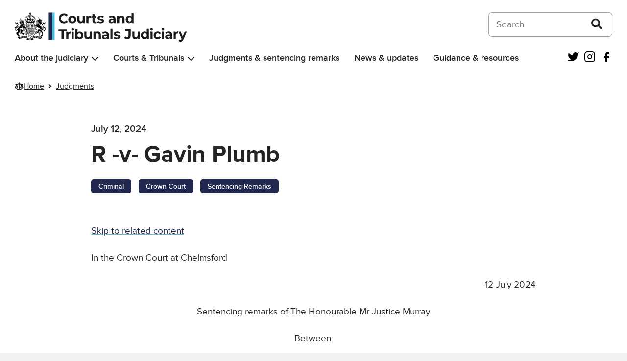

--- FILE ---
content_type: text/html; charset=UTF-8
request_url: https://www.judiciary.uk/judgments/r-v-gavin-plumb/
body_size: 14996
content:
<!DOCTYPE html>
<html lang="en-US" class="govuk-template">
<head>
    <meta charset="utf-8">
<meta name="viewport" content="width=device-width, initial-scale=1, viewport-fit=cover">
<meta name="theme-color" content="#0b0c0c">

<meta http-equiv="X-UA-Compatible" content="IE=edge">


<link rel="apple-touch-icon" sizes="152x152" href="https://www.judiciary.uk/wp-content/themes/judiciary-website-theme/static/img/apple-touch-icon.png">
<link rel="apple-touch-icon" sizes="120x120" href="https://www.judiciary.uk/wp-content/themes/judiciary-website-theme/static/img/apple-touch-icon-120x120.png">
<link rel="icon" type="image/png" sizes="16x16" href="https://www.judiciary.uk/wp-content/themes/judiciary-website-theme/static/img/favicon.ico">
    <meta name='robots' content='index, follow, max-image-preview:large, max-snippet:-1, max-video-preview:-1' />

	<!-- This site is optimized with the Yoast SEO plugin v26.6 - https://yoast.com/wordpress/plugins/seo/ -->
	<title>R -v- Gavin Plumb - Courts and Tribunals Judiciary</title>
	<link rel="canonical" href="https://www.judiciary.uk/judgments/r-v-gavin-plumb/" />
	<meta property="og:locale" content="en_US" />
	<meta property="og:type" content="article" />
	<meta property="og:title" content="R -v- Gavin Plumb - Courts and Tribunals Judiciary" />
	<meta property="og:description" content="In the Crown Court at Chelmsford 12 July 2024 Sentencing remarks of The Honourable Mr Justice Murray Between: R -v- Gavin Plumb" />
	<meta property="og:url" content="https://www.judiciary.uk/judgments/r-v-gavin-plumb/" />
	<meta property="og:site_name" content="Courts and Tribunals Judiciary" />
	<meta property="article:modified_time" content="2024-07-12T12:31:03+00:00" />
	<meta name="twitter:card" content="summary_large_image" />
	<meta name="twitter:label1" content="Est. reading time" />
	<meta name="twitter:data1" content="1 minute" />
	<script type="application/ld+json" class="yoast-schema-graph">{"@context":"https://schema.org","@graph":[{"@type":"WebPage","@id":"https://www.judiciary.uk/judgments/r-v-gavin-plumb/","url":"https://www.judiciary.uk/judgments/r-v-gavin-plumb/","name":"R -v- Gavin Plumb - Courts and Tribunals Judiciary","isPartOf":{"@id":"https://www.judiciary.uk/#website"},"datePublished":"2024-07-12T12:31:02+00:00","dateModified":"2024-07-12T12:31:03+00:00","breadcrumb":{"@id":"https://www.judiciary.uk/judgments/r-v-gavin-plumb/#breadcrumb"},"inLanguage":"en-US","potentialAction":[{"@type":"ReadAction","target":["https://www.judiciary.uk/judgments/r-v-gavin-plumb/"]}]},{"@type":"BreadcrumbList","@id":"https://www.judiciary.uk/judgments/r-v-gavin-plumb/#breadcrumb","itemListElement":[{"@type":"ListItem","position":1,"name":"Home","item":"https://www.judiciary.uk/"},{"@type":"ListItem","position":2,"name":"Judgments","item":"https://www.judiciary.uk/judgments/"},{"@type":"ListItem","position":3,"name":"R -v- Gavin Plumb"}]},{"@type":"WebSite","@id":"https://www.judiciary.uk/#website","url":"https://www.judiciary.uk/","name":"Courts and Tribunals Judiciary","description":"Information about the Courts and Tribunals Judiciary of England and Wales. Read the latest judgments, news and speeches","publisher":{"@id":"https://www.judiciary.uk/#organization"},"potentialAction":[{"@type":"SearchAction","target":{"@type":"EntryPoint","urlTemplate":"https://www.judiciary.uk/?s={search_term_string}"},"query-input":{"@type":"PropertyValueSpecification","valueRequired":true,"valueName":"search_term_string"}}],"inLanguage":"en-US"},{"@type":"Organization","@id":"https://www.judiciary.uk/#organization","name":"Courts and Tribunals Judiciary","url":"https://www.judiciary.uk/","logo":{"@type":"ImageObject","inLanguage":"en-US","@id":"https://www.judiciary.uk/#/schema/logo/image/","url":"https://www.judiciary.uk/wp-content/uploads/2022/09/6.7646_Courts-and-Tribunials-Judiciary-Logo-RGB.png","contentUrl":"https://www.judiciary.uk/wp-content/uploads/2022/09/6.7646_Courts-and-Tribunials-Judiciary-Logo-RGB.png","width":4193,"height":734,"caption":"Courts and Tribunals Judiciary"},"image":{"@id":"https://www.judiciary.uk/#/schema/logo/image/"}}]}</script>
	<!-- / Yoast SEO plugin. -->


<link rel='dns-prefetch' href='//cc.cdn.civiccomputing.com' />
<link rel='dns-prefetch' href='//www.judiciary.uk' />
<link rel="alternate" title="oEmbed (JSON)" type="application/json+oembed" href="https://www.judiciary.uk/wp-json/oembed/1.0/embed?url=https%3A%2F%2Fwww.judiciary.uk%2Fjudgments%2Fr-v-gavin-plumb%2F" />
<link rel="alternate" title="oEmbed (XML)" type="text/xml+oembed" href="https://www.judiciary.uk/wp-json/oembed/1.0/embed?url=https%3A%2F%2Fwww.judiciary.uk%2Fjudgments%2Fr-v-gavin-plumb%2F&#038;format=xml" />
<style id='wp-img-auto-sizes-contain-inline-css' type='text/css'>
img:is([sizes=auto i],[sizes^="auto," i]){contain-intrinsic-size:3000px 1500px}
/*# sourceURL=wp-img-auto-sizes-contain-inline-css */
</style>
<style id='wp-block-library-inline-css' type='text/css'>
:root{--wp-block-synced-color:#7a00df;--wp-block-synced-color--rgb:122,0,223;--wp-bound-block-color:var(--wp-block-synced-color);--wp-editor-canvas-background:#ddd;--wp-admin-theme-color:#007cba;--wp-admin-theme-color--rgb:0,124,186;--wp-admin-theme-color-darker-10:#006ba1;--wp-admin-theme-color-darker-10--rgb:0,107,160.5;--wp-admin-theme-color-darker-20:#005a87;--wp-admin-theme-color-darker-20--rgb:0,90,135;--wp-admin-border-width-focus:2px}@media (min-resolution:192dpi){:root{--wp-admin-border-width-focus:1.5px}}.wp-element-button{cursor:pointer}:root .has-very-light-gray-background-color{background-color:#eee}:root .has-very-dark-gray-background-color{background-color:#313131}:root .has-very-light-gray-color{color:#eee}:root .has-very-dark-gray-color{color:#313131}:root .has-vivid-green-cyan-to-vivid-cyan-blue-gradient-background{background:linear-gradient(135deg,#00d084,#0693e3)}:root .has-purple-crush-gradient-background{background:linear-gradient(135deg,#34e2e4,#4721fb 50%,#ab1dfe)}:root .has-hazy-dawn-gradient-background{background:linear-gradient(135deg,#faaca8,#dad0ec)}:root .has-subdued-olive-gradient-background{background:linear-gradient(135deg,#fafae1,#67a671)}:root .has-atomic-cream-gradient-background{background:linear-gradient(135deg,#fdd79a,#004a59)}:root .has-nightshade-gradient-background{background:linear-gradient(135deg,#330968,#31cdcf)}:root .has-midnight-gradient-background{background:linear-gradient(135deg,#020381,#2874fc)}:root{--wp--preset--font-size--normal:16px;--wp--preset--font-size--huge:42px}.has-regular-font-size{font-size:1em}.has-larger-font-size{font-size:2.625em}.has-normal-font-size{font-size:var(--wp--preset--font-size--normal)}.has-huge-font-size{font-size:var(--wp--preset--font-size--huge)}.has-text-align-center{text-align:center}.has-text-align-left{text-align:left}.has-text-align-right{text-align:right}.has-fit-text{white-space:nowrap!important}#end-resizable-editor-section{display:none}.aligncenter{clear:both}.items-justified-left{justify-content:flex-start}.items-justified-center{justify-content:center}.items-justified-right{justify-content:flex-end}.items-justified-space-between{justify-content:space-between}.screen-reader-text{border:0;clip-path:inset(50%);height:1px;margin:-1px;overflow:hidden;padding:0;position:absolute;width:1px;word-wrap:normal!important}.screen-reader-text:focus{background-color:#ddd;clip-path:none;color:#444;display:block;font-size:1em;height:auto;left:5px;line-height:normal;padding:15px 23px 14px;text-decoration:none;top:5px;width:auto;z-index:100000}html :where(.has-border-color){border-style:solid}html :where([style*=border-top-color]){border-top-style:solid}html :where([style*=border-right-color]){border-right-style:solid}html :where([style*=border-bottom-color]){border-bottom-style:solid}html :where([style*=border-left-color]){border-left-style:solid}html :where([style*=border-width]){border-style:solid}html :where([style*=border-top-width]){border-top-style:solid}html :where([style*=border-right-width]){border-right-style:solid}html :where([style*=border-bottom-width]){border-bottom-style:solid}html :where([style*=border-left-width]){border-left-style:solid}html :where(img[class*=wp-image-]){height:auto;max-width:100%}:where(figure){margin:0 0 1em}html :where(.is-position-sticky){--wp-admin--admin-bar--position-offset:var(--wp-admin--admin-bar--height,0px)}@media screen and (max-width:600px){html :where(.is-position-sticky){--wp-admin--admin-bar--position-offset:0px}}

/*# sourceURL=wp-block-library-inline-css */
</style><style id='global-styles-inline-css' type='text/css'>
:root{--wp--preset--aspect-ratio--square: 1;--wp--preset--aspect-ratio--4-3: 4/3;--wp--preset--aspect-ratio--3-4: 3/4;--wp--preset--aspect-ratio--3-2: 3/2;--wp--preset--aspect-ratio--2-3: 2/3;--wp--preset--aspect-ratio--16-9: 16/9;--wp--preset--aspect-ratio--9-16: 9/16;--wp--preset--color--black: #252526;--wp--preset--color--cyan-bluish-gray: #abb8c3;--wp--preset--color--white: #FFF;--wp--preset--color--pale-pink: #f78da7;--wp--preset--color--vivid-red: #cf2e2e;--wp--preset--color--luminous-vivid-orange: #ff6900;--wp--preset--color--luminous-vivid-amber: #fcb900;--wp--preset--color--light-green-cyan: #7bdcb5;--wp--preset--color--vivid-green-cyan: #00d084;--wp--preset--color--pale-cyan-blue: #8ed1fc;--wp--preset--color--vivid-cyan-blue: #0693e3;--wp--preset--color--vivid-purple: #9b51e0;--wp--preset--color--grey-600: #4E4F52;--wp--preset--color--grey-500: #7A7B80;--wp--preset--color--grey-400: #A9AAB0;--wp--preset--color--grey-300: #D5D6DC;--wp--preset--color--grey-200: #F0F0F5;--wp--preset--color--grey-100: #F7F8FA;--wp--preset--color--blue-400: #4EC0DB;--wp--preset--color--blue-300: #67C5DE;--wp--preset--color--blue-200: #8AD4E7;--wp--preset--color--blue-100: #AFE2EF;--wp--preset--color--blue-50: #D7F0F7;--wp--preset--color--dark-blue-400: #222950;--wp--preset--color--dark-blue-300: #454A68;--wp--preset--color--dark-blue-200: #6F748B;--wp--preset--color--dark-blue-100: #9C9FB0;--wp--preset--color--dark-blue-50: #CDCED7;--wp--preset--color--red-400: #8F1B1A;--wp--preset--color--red-300: #9C403F;--wp--preset--color--red-200: #B46B6B;--wp--preset--color--red-100: #CC9A9A;--wp--preset--color--red-50: #E6CBCB;--wp--preset--color--orange-400: #C65D17;--wp--preset--color--orange-300: #CB723C;--wp--preset--color--orange-200: #D89469;--wp--preset--color--orange-100: #E5B698;--wp--preset--color--orange-50: #F2DACB;--wp--preset--color--dark-green-400: #005A2E;--wp--preset--color--dark-green-300: #2D704E;--wp--preset--color--dark-green-200: #5B9177;--wp--preset--color--dark-green-100: #8EB5A1;--wp--preset--color--dark-green-50: #C5D9CF;--wp--preset--color--light-green-400: #0AA891;--wp--preset--color--light-green-300: #34B09D;--wp--preset--color--light-green-200: #61C4B5;--wp--preset--color--light-green-100: #93D7CD;--wp--preset--color--light-green-50: #C7EBE6;--wp--preset--color--purple-400: #61388E;--wp--preset--color--purple-300: #76559A;--wp--preset--color--purple-200: #967DB3;--wp--preset--color--purple-100: #B8A7CC;--wp--preset--color--purple-50: #DAD1E5;--wp--preset--color--silver-400: #717070;--wp--preset--color--silver-300: #828282;--wp--preset--color--silver-200: #A09F9F;--wp--preset--color--silver-100: #BFBFBF;--wp--preset--color--silver-50: #DFDEDE;--wp--preset--gradient--vivid-cyan-blue-to-vivid-purple: linear-gradient(135deg,rgb(6,147,227) 0%,rgb(155,81,224) 100%);--wp--preset--gradient--light-green-cyan-to-vivid-green-cyan: linear-gradient(135deg,rgb(122,220,180) 0%,rgb(0,208,130) 100%);--wp--preset--gradient--luminous-vivid-amber-to-luminous-vivid-orange: linear-gradient(135deg,rgb(252,185,0) 0%,rgb(255,105,0) 100%);--wp--preset--gradient--luminous-vivid-orange-to-vivid-red: linear-gradient(135deg,rgb(255,105,0) 0%,rgb(207,46,46) 100%);--wp--preset--gradient--very-light-gray-to-cyan-bluish-gray: linear-gradient(135deg,rgb(238,238,238) 0%,rgb(169,184,195) 100%);--wp--preset--gradient--cool-to-warm-spectrum: linear-gradient(135deg,rgb(74,234,220) 0%,rgb(151,120,209) 20%,rgb(207,42,186) 40%,rgb(238,44,130) 60%,rgb(251,105,98) 80%,rgb(254,248,76) 100%);--wp--preset--gradient--blush-light-purple: linear-gradient(135deg,rgb(255,206,236) 0%,rgb(152,150,240) 100%);--wp--preset--gradient--blush-bordeaux: linear-gradient(135deg,rgb(254,205,165) 0%,rgb(254,45,45) 50%,rgb(107,0,62) 100%);--wp--preset--gradient--luminous-dusk: linear-gradient(135deg,rgb(255,203,112) 0%,rgb(199,81,192) 50%,rgb(65,88,208) 100%);--wp--preset--gradient--pale-ocean: linear-gradient(135deg,rgb(255,245,203) 0%,rgb(182,227,212) 50%,rgb(51,167,181) 100%);--wp--preset--gradient--electric-grass: linear-gradient(135deg,rgb(202,248,128) 0%,rgb(113,206,126) 100%);--wp--preset--gradient--midnight: linear-gradient(135deg,rgb(2,3,129) 0%,rgb(40,116,252) 100%);--wp--preset--font-size--small: 0.875rem;--wp--preset--font-size--medium: 1.5rem;--wp--preset--font-size--large: 2rem;--wp--preset--font-size--x-large: 42px;--wp--preset--font-size--normal: 1.1875rem;--wp--preset--font-size--extra-large: 3rem;--wp--preset--font-size--huge: 4rem;--wp--preset--spacing--20: 0.44rem;--wp--preset--spacing--30: 0.67rem;--wp--preset--spacing--40: 1rem;--wp--preset--spacing--50: 1.5rem;--wp--preset--spacing--60: 2.25rem;--wp--preset--spacing--70: 3.38rem;--wp--preset--spacing--80: 5.06rem;--wp--preset--shadow--natural: 6px 6px 9px rgba(0, 0, 0, 0.2);--wp--preset--shadow--deep: 12px 12px 50px rgba(0, 0, 0, 0.4);--wp--preset--shadow--sharp: 6px 6px 0px rgba(0, 0, 0, 0.2);--wp--preset--shadow--outlined: 6px 6px 0px -3px rgb(255, 255, 255), 6px 6px rgb(0, 0, 0);--wp--preset--shadow--crisp: 6px 6px 0px rgb(0, 0, 0);}:root { --wp--style--global--content-size: 960px;--wp--style--global--wide-size: 1360px; }:where(body) { margin: 0; }.wp-site-blocks > .alignleft { float: left; margin-right: 2em; }.wp-site-blocks > .alignright { float: right; margin-left: 2em; }.wp-site-blocks > .aligncenter { justify-content: center; margin-left: auto; margin-right: auto; }:where(.is-layout-flex){gap: 0.5em;}:where(.is-layout-grid){gap: 0.5em;}.is-layout-flow > .alignleft{float: left;margin-inline-start: 0;margin-inline-end: 2em;}.is-layout-flow > .alignright{float: right;margin-inline-start: 2em;margin-inline-end: 0;}.is-layout-flow > .aligncenter{margin-left: auto !important;margin-right: auto !important;}.is-layout-constrained > .alignleft{float: left;margin-inline-start: 0;margin-inline-end: 2em;}.is-layout-constrained > .alignright{float: right;margin-inline-start: 2em;margin-inline-end: 0;}.is-layout-constrained > .aligncenter{margin-left: auto !important;margin-right: auto !important;}.is-layout-constrained > :where(:not(.alignleft):not(.alignright):not(.alignfull)){max-width: var(--wp--style--global--content-size);margin-left: auto !important;margin-right: auto !important;}.is-layout-constrained > .alignwide{max-width: var(--wp--style--global--wide-size);}body .is-layout-flex{display: flex;}.is-layout-flex{flex-wrap: wrap;align-items: center;}.is-layout-flex > :is(*, div){margin: 0;}body .is-layout-grid{display: grid;}.is-layout-grid > :is(*, div){margin: 0;}body{padding-top: 0px;padding-right: 0px;padding-bottom: 0px;padding-left: 0px;}a:where(:not(.wp-element-button)){text-decoration: underline;}:root :where(.wp-element-button, .wp-block-button__link){background-color: #32373c;border-width: 0;color: #fff;font-family: inherit;font-size: inherit;font-style: inherit;font-weight: inherit;letter-spacing: inherit;line-height: inherit;padding-top: calc(0.667em + 2px);padding-right: calc(1.333em + 2px);padding-bottom: calc(0.667em + 2px);padding-left: calc(1.333em + 2px);text-decoration: none;text-transform: inherit;}.has-black-color{color: var(--wp--preset--color--black) !important;}.has-cyan-bluish-gray-color{color: var(--wp--preset--color--cyan-bluish-gray) !important;}.has-white-color{color: var(--wp--preset--color--white) !important;}.has-pale-pink-color{color: var(--wp--preset--color--pale-pink) !important;}.has-vivid-red-color{color: var(--wp--preset--color--vivid-red) !important;}.has-luminous-vivid-orange-color{color: var(--wp--preset--color--luminous-vivid-orange) !important;}.has-luminous-vivid-amber-color{color: var(--wp--preset--color--luminous-vivid-amber) !important;}.has-light-green-cyan-color{color: var(--wp--preset--color--light-green-cyan) !important;}.has-vivid-green-cyan-color{color: var(--wp--preset--color--vivid-green-cyan) !important;}.has-pale-cyan-blue-color{color: var(--wp--preset--color--pale-cyan-blue) !important;}.has-vivid-cyan-blue-color{color: var(--wp--preset--color--vivid-cyan-blue) !important;}.has-vivid-purple-color{color: var(--wp--preset--color--vivid-purple) !important;}.has-grey-600-color{color: var(--wp--preset--color--grey-600) !important;}.has-grey-500-color{color: var(--wp--preset--color--grey-500) !important;}.has-grey-400-color{color: var(--wp--preset--color--grey-400) !important;}.has-grey-300-color{color: var(--wp--preset--color--grey-300) !important;}.has-grey-200-color{color: var(--wp--preset--color--grey-200) !important;}.has-grey-100-color{color: var(--wp--preset--color--grey-100) !important;}.has-blue-400-color{color: var(--wp--preset--color--blue-400) !important;}.has-blue-300-color{color: var(--wp--preset--color--blue-300) !important;}.has-blue-200-color{color: var(--wp--preset--color--blue-200) !important;}.has-blue-100-color{color: var(--wp--preset--color--blue-100) !important;}.has-blue-50-color{color: var(--wp--preset--color--blue-50) !important;}.has-dark-blue-400-color{color: var(--wp--preset--color--dark-blue-400) !important;}.has-dark-blue-300-color{color: var(--wp--preset--color--dark-blue-300) !important;}.has-dark-blue-200-color{color: var(--wp--preset--color--dark-blue-200) !important;}.has-dark-blue-100-color{color: var(--wp--preset--color--dark-blue-100) !important;}.has-dark-blue-50-color{color: var(--wp--preset--color--dark-blue-50) !important;}.has-red-400-color{color: var(--wp--preset--color--red-400) !important;}.has-red-300-color{color: var(--wp--preset--color--red-300) !important;}.has-red-200-color{color: var(--wp--preset--color--red-200) !important;}.has-red-100-color{color: var(--wp--preset--color--red-100) !important;}.has-red-50-color{color: var(--wp--preset--color--red-50) !important;}.has-orange-400-color{color: var(--wp--preset--color--orange-400) !important;}.has-orange-300-color{color: var(--wp--preset--color--orange-300) !important;}.has-orange-200-color{color: var(--wp--preset--color--orange-200) !important;}.has-orange-100-color{color: var(--wp--preset--color--orange-100) !important;}.has-orange-50-color{color: var(--wp--preset--color--orange-50) !important;}.has-dark-green-400-color{color: var(--wp--preset--color--dark-green-400) !important;}.has-dark-green-300-color{color: var(--wp--preset--color--dark-green-300) !important;}.has-dark-green-200-color{color: var(--wp--preset--color--dark-green-200) !important;}.has-dark-green-100-color{color: var(--wp--preset--color--dark-green-100) !important;}.has-dark-green-50-color{color: var(--wp--preset--color--dark-green-50) !important;}.has-light-green-400-color{color: var(--wp--preset--color--light-green-400) !important;}.has-light-green-300-color{color: var(--wp--preset--color--light-green-300) !important;}.has-light-green-200-color{color: var(--wp--preset--color--light-green-200) !important;}.has-light-green-100-color{color: var(--wp--preset--color--light-green-100) !important;}.has-light-green-50-color{color: var(--wp--preset--color--light-green-50) !important;}.has-purple-400-color{color: var(--wp--preset--color--purple-400) !important;}.has-purple-300-color{color: var(--wp--preset--color--purple-300) !important;}.has-purple-200-color{color: var(--wp--preset--color--purple-200) !important;}.has-purple-100-color{color: var(--wp--preset--color--purple-100) !important;}.has-purple-50-color{color: var(--wp--preset--color--purple-50) !important;}.has-silver-400-color{color: var(--wp--preset--color--silver-400) !important;}.has-silver-300-color{color: var(--wp--preset--color--silver-300) !important;}.has-silver-200-color{color: var(--wp--preset--color--silver-200) !important;}.has-silver-100-color{color: var(--wp--preset--color--silver-100) !important;}.has-silver-50-color{color: var(--wp--preset--color--silver-50) !important;}.has-black-background-color{background-color: var(--wp--preset--color--black) !important;}.has-cyan-bluish-gray-background-color{background-color: var(--wp--preset--color--cyan-bluish-gray) !important;}.has-white-background-color{background-color: var(--wp--preset--color--white) !important;}.has-pale-pink-background-color{background-color: var(--wp--preset--color--pale-pink) !important;}.has-vivid-red-background-color{background-color: var(--wp--preset--color--vivid-red) !important;}.has-luminous-vivid-orange-background-color{background-color: var(--wp--preset--color--luminous-vivid-orange) !important;}.has-luminous-vivid-amber-background-color{background-color: var(--wp--preset--color--luminous-vivid-amber) !important;}.has-light-green-cyan-background-color{background-color: var(--wp--preset--color--light-green-cyan) !important;}.has-vivid-green-cyan-background-color{background-color: var(--wp--preset--color--vivid-green-cyan) !important;}.has-pale-cyan-blue-background-color{background-color: var(--wp--preset--color--pale-cyan-blue) !important;}.has-vivid-cyan-blue-background-color{background-color: var(--wp--preset--color--vivid-cyan-blue) !important;}.has-vivid-purple-background-color{background-color: var(--wp--preset--color--vivid-purple) !important;}.has-grey-600-background-color{background-color: var(--wp--preset--color--grey-600) !important;}.has-grey-500-background-color{background-color: var(--wp--preset--color--grey-500) !important;}.has-grey-400-background-color{background-color: var(--wp--preset--color--grey-400) !important;}.has-grey-300-background-color{background-color: var(--wp--preset--color--grey-300) !important;}.has-grey-200-background-color{background-color: var(--wp--preset--color--grey-200) !important;}.has-grey-100-background-color{background-color: var(--wp--preset--color--grey-100) !important;}.has-blue-400-background-color{background-color: var(--wp--preset--color--blue-400) !important;}.has-blue-300-background-color{background-color: var(--wp--preset--color--blue-300) !important;}.has-blue-200-background-color{background-color: var(--wp--preset--color--blue-200) !important;}.has-blue-100-background-color{background-color: var(--wp--preset--color--blue-100) !important;}.has-blue-50-background-color{background-color: var(--wp--preset--color--blue-50) !important;}.has-dark-blue-400-background-color{background-color: var(--wp--preset--color--dark-blue-400) !important;}.has-dark-blue-300-background-color{background-color: var(--wp--preset--color--dark-blue-300) !important;}.has-dark-blue-200-background-color{background-color: var(--wp--preset--color--dark-blue-200) !important;}.has-dark-blue-100-background-color{background-color: var(--wp--preset--color--dark-blue-100) !important;}.has-dark-blue-50-background-color{background-color: var(--wp--preset--color--dark-blue-50) !important;}.has-red-400-background-color{background-color: var(--wp--preset--color--red-400) !important;}.has-red-300-background-color{background-color: var(--wp--preset--color--red-300) !important;}.has-red-200-background-color{background-color: var(--wp--preset--color--red-200) !important;}.has-red-100-background-color{background-color: var(--wp--preset--color--red-100) !important;}.has-red-50-background-color{background-color: var(--wp--preset--color--red-50) !important;}.has-orange-400-background-color{background-color: var(--wp--preset--color--orange-400) !important;}.has-orange-300-background-color{background-color: var(--wp--preset--color--orange-300) !important;}.has-orange-200-background-color{background-color: var(--wp--preset--color--orange-200) !important;}.has-orange-100-background-color{background-color: var(--wp--preset--color--orange-100) !important;}.has-orange-50-background-color{background-color: var(--wp--preset--color--orange-50) !important;}.has-dark-green-400-background-color{background-color: var(--wp--preset--color--dark-green-400) !important;}.has-dark-green-300-background-color{background-color: var(--wp--preset--color--dark-green-300) !important;}.has-dark-green-200-background-color{background-color: var(--wp--preset--color--dark-green-200) !important;}.has-dark-green-100-background-color{background-color: var(--wp--preset--color--dark-green-100) !important;}.has-dark-green-50-background-color{background-color: var(--wp--preset--color--dark-green-50) !important;}.has-light-green-400-background-color{background-color: var(--wp--preset--color--light-green-400) !important;}.has-light-green-300-background-color{background-color: var(--wp--preset--color--light-green-300) !important;}.has-light-green-200-background-color{background-color: var(--wp--preset--color--light-green-200) !important;}.has-light-green-100-background-color{background-color: var(--wp--preset--color--light-green-100) !important;}.has-light-green-50-background-color{background-color: var(--wp--preset--color--light-green-50) !important;}.has-purple-400-background-color{background-color: var(--wp--preset--color--purple-400) !important;}.has-purple-300-background-color{background-color: var(--wp--preset--color--purple-300) !important;}.has-purple-200-background-color{background-color: var(--wp--preset--color--purple-200) !important;}.has-purple-100-background-color{background-color: var(--wp--preset--color--purple-100) !important;}.has-purple-50-background-color{background-color: var(--wp--preset--color--purple-50) !important;}.has-silver-400-background-color{background-color: var(--wp--preset--color--silver-400) !important;}.has-silver-300-background-color{background-color: var(--wp--preset--color--silver-300) !important;}.has-silver-200-background-color{background-color: var(--wp--preset--color--silver-200) !important;}.has-silver-100-background-color{background-color: var(--wp--preset--color--silver-100) !important;}.has-silver-50-background-color{background-color: var(--wp--preset--color--silver-50) !important;}.has-black-border-color{border-color: var(--wp--preset--color--black) !important;}.has-cyan-bluish-gray-border-color{border-color: var(--wp--preset--color--cyan-bluish-gray) !important;}.has-white-border-color{border-color: var(--wp--preset--color--white) !important;}.has-pale-pink-border-color{border-color: var(--wp--preset--color--pale-pink) !important;}.has-vivid-red-border-color{border-color: var(--wp--preset--color--vivid-red) !important;}.has-luminous-vivid-orange-border-color{border-color: var(--wp--preset--color--luminous-vivid-orange) !important;}.has-luminous-vivid-amber-border-color{border-color: var(--wp--preset--color--luminous-vivid-amber) !important;}.has-light-green-cyan-border-color{border-color: var(--wp--preset--color--light-green-cyan) !important;}.has-vivid-green-cyan-border-color{border-color: var(--wp--preset--color--vivid-green-cyan) !important;}.has-pale-cyan-blue-border-color{border-color: var(--wp--preset--color--pale-cyan-blue) !important;}.has-vivid-cyan-blue-border-color{border-color: var(--wp--preset--color--vivid-cyan-blue) !important;}.has-vivid-purple-border-color{border-color: var(--wp--preset--color--vivid-purple) !important;}.has-grey-600-border-color{border-color: var(--wp--preset--color--grey-600) !important;}.has-grey-500-border-color{border-color: var(--wp--preset--color--grey-500) !important;}.has-grey-400-border-color{border-color: var(--wp--preset--color--grey-400) !important;}.has-grey-300-border-color{border-color: var(--wp--preset--color--grey-300) !important;}.has-grey-200-border-color{border-color: var(--wp--preset--color--grey-200) !important;}.has-grey-100-border-color{border-color: var(--wp--preset--color--grey-100) !important;}.has-blue-400-border-color{border-color: var(--wp--preset--color--blue-400) !important;}.has-blue-300-border-color{border-color: var(--wp--preset--color--blue-300) !important;}.has-blue-200-border-color{border-color: var(--wp--preset--color--blue-200) !important;}.has-blue-100-border-color{border-color: var(--wp--preset--color--blue-100) !important;}.has-blue-50-border-color{border-color: var(--wp--preset--color--blue-50) !important;}.has-dark-blue-400-border-color{border-color: var(--wp--preset--color--dark-blue-400) !important;}.has-dark-blue-300-border-color{border-color: var(--wp--preset--color--dark-blue-300) !important;}.has-dark-blue-200-border-color{border-color: var(--wp--preset--color--dark-blue-200) !important;}.has-dark-blue-100-border-color{border-color: var(--wp--preset--color--dark-blue-100) !important;}.has-dark-blue-50-border-color{border-color: var(--wp--preset--color--dark-blue-50) !important;}.has-red-400-border-color{border-color: var(--wp--preset--color--red-400) !important;}.has-red-300-border-color{border-color: var(--wp--preset--color--red-300) !important;}.has-red-200-border-color{border-color: var(--wp--preset--color--red-200) !important;}.has-red-100-border-color{border-color: var(--wp--preset--color--red-100) !important;}.has-red-50-border-color{border-color: var(--wp--preset--color--red-50) !important;}.has-orange-400-border-color{border-color: var(--wp--preset--color--orange-400) !important;}.has-orange-300-border-color{border-color: var(--wp--preset--color--orange-300) !important;}.has-orange-200-border-color{border-color: var(--wp--preset--color--orange-200) !important;}.has-orange-100-border-color{border-color: var(--wp--preset--color--orange-100) !important;}.has-orange-50-border-color{border-color: var(--wp--preset--color--orange-50) !important;}.has-dark-green-400-border-color{border-color: var(--wp--preset--color--dark-green-400) !important;}.has-dark-green-300-border-color{border-color: var(--wp--preset--color--dark-green-300) !important;}.has-dark-green-200-border-color{border-color: var(--wp--preset--color--dark-green-200) !important;}.has-dark-green-100-border-color{border-color: var(--wp--preset--color--dark-green-100) !important;}.has-dark-green-50-border-color{border-color: var(--wp--preset--color--dark-green-50) !important;}.has-light-green-400-border-color{border-color: var(--wp--preset--color--light-green-400) !important;}.has-light-green-300-border-color{border-color: var(--wp--preset--color--light-green-300) !important;}.has-light-green-200-border-color{border-color: var(--wp--preset--color--light-green-200) !important;}.has-light-green-100-border-color{border-color: var(--wp--preset--color--light-green-100) !important;}.has-light-green-50-border-color{border-color: var(--wp--preset--color--light-green-50) !important;}.has-purple-400-border-color{border-color: var(--wp--preset--color--purple-400) !important;}.has-purple-300-border-color{border-color: var(--wp--preset--color--purple-300) !important;}.has-purple-200-border-color{border-color: var(--wp--preset--color--purple-200) !important;}.has-purple-100-border-color{border-color: var(--wp--preset--color--purple-100) !important;}.has-purple-50-border-color{border-color: var(--wp--preset--color--purple-50) !important;}.has-silver-400-border-color{border-color: var(--wp--preset--color--silver-400) !important;}.has-silver-300-border-color{border-color: var(--wp--preset--color--silver-300) !important;}.has-silver-200-border-color{border-color: var(--wp--preset--color--silver-200) !important;}.has-silver-100-border-color{border-color: var(--wp--preset--color--silver-100) !important;}.has-silver-50-border-color{border-color: var(--wp--preset--color--silver-50) !important;}.has-vivid-cyan-blue-to-vivid-purple-gradient-background{background: var(--wp--preset--gradient--vivid-cyan-blue-to-vivid-purple) !important;}.has-light-green-cyan-to-vivid-green-cyan-gradient-background{background: var(--wp--preset--gradient--light-green-cyan-to-vivid-green-cyan) !important;}.has-luminous-vivid-amber-to-luminous-vivid-orange-gradient-background{background: var(--wp--preset--gradient--luminous-vivid-amber-to-luminous-vivid-orange) !important;}.has-luminous-vivid-orange-to-vivid-red-gradient-background{background: var(--wp--preset--gradient--luminous-vivid-orange-to-vivid-red) !important;}.has-very-light-gray-to-cyan-bluish-gray-gradient-background{background: var(--wp--preset--gradient--very-light-gray-to-cyan-bluish-gray) !important;}.has-cool-to-warm-spectrum-gradient-background{background: var(--wp--preset--gradient--cool-to-warm-spectrum) !important;}.has-blush-light-purple-gradient-background{background: var(--wp--preset--gradient--blush-light-purple) !important;}.has-blush-bordeaux-gradient-background{background: var(--wp--preset--gradient--blush-bordeaux) !important;}.has-luminous-dusk-gradient-background{background: var(--wp--preset--gradient--luminous-dusk) !important;}.has-pale-ocean-gradient-background{background: var(--wp--preset--gradient--pale-ocean) !important;}.has-electric-grass-gradient-background{background: var(--wp--preset--gradient--electric-grass) !important;}.has-midnight-gradient-background{background: var(--wp--preset--gradient--midnight) !important;}.has-small-font-size{font-size: var(--wp--preset--font-size--small) !important;}.has-medium-font-size{font-size: var(--wp--preset--font-size--medium) !important;}.has-large-font-size{font-size: var(--wp--preset--font-size--large) !important;}.has-x-large-font-size{font-size: var(--wp--preset--font-size--x-large) !important;}.has-normal-font-size{font-size: var(--wp--preset--font-size--normal) !important;}.has-extra-large-font-size{font-size: var(--wp--preset--font-size--extra-large) !important;}.has-huge-font-size{font-size: var(--wp--preset--font-size--huge) !important;}
/*# sourceURL=global-styles-inline-css */
</style>

<link rel='stylesheet' id='analytics-with-consent-styles-css' href='https://www.judiciary.uk/wp-content/plugins/analytics-with-consent/assets/css/styles.css?ver=6.9' type='text/css' media='all' />
<link rel='stylesheet' id='ep_general_styles-css' href='https://www.judiciary.uk/wp-content/plugins/elasticpress/dist/css/general-styles.css?ver=66295efe92a630617c00' type='text/css' media='all' />
<link rel='stylesheet' id='main-css' href='https://www.judiciary.uk/wp-content/themes/judiciary-website-theme/static/main.min.css?ver=6.9' type='text/css' media='all' />
<link rel='stylesheet' id='wp-block-paragraph-css' href='https://www.judiciary.uk/wp-includes/blocks/paragraph/style.min.css?ver=6.9' type='text/css' media='all' />
<script type="text/javascript" src="https://cc.cdn.civiccomputing.com/9/cookieControl-9.x.min.js?ver=6.9" id="civicCookieControl-js"></script>
<script type="text/javascript" id="civicCookieControlDefaultAnalytics-js-extra">
/* <![CDATA[ */
var cookieControlDefaultAnalytics = {"googleAnalyticsId":"","ga4Id":"G-82JS8EH7X8","gtmId":"","hjid":""};
//# sourceURL=civicCookieControlDefaultAnalytics-js-extra
/* ]]> */
</script>
<script type="text/javascript" src="https://www.judiciary.uk/wp-content/plugins/analytics-with-consent/assets/js/analytics.js?ver=6.9" id="civicCookieControlDefaultAnalytics-js"></script>
<script type="text/javascript" id="civicCookieControlConfig-js-extra">
/* <![CDATA[ */
var cookieControlConfig = {"apiKey":"775de7adc4e125b39d6e567ac623ca9080dce622","product":"COMMUNITY","closeStyle":"button","initialState":"open","text":{"closeLabel":"Save and Close","acceptSettings":"Accept all cookies","rejectSettings":"Only accept necessary cookies"},"branding":{"removeAbout":true},"position":"LEFT","theme":"DARK","subDomains":"","toggleType":"checkbox","optionalCookies":[{"name":"analytics","label":"Analytical Cookies","description":"Analytical cookies help us to improve our website by collecting and reporting information on its usage.","cookies":["_ga","_gid","_gat","__utma","__utmt","__utmb","__utmc","__utmz","__utmv"],"onAccept":"analyticsWithConsent.gaAccept","onRevoke":"analyticsWithConsent.gaRevoke"}],"necessaryCookies":["wp-postpass_*"]};
//# sourceURL=civicCookieControlConfig-js-extra
/* ]]> */
</script>
<script type="text/javascript" src="https://www.judiciary.uk/wp-content/plugins/analytics-with-consent/assets/js/config.js?ver=6.9" id="civicCookieControlConfig-js"></script>
<script type="text/javascript" src="https://www.judiciary.uk/wp-content/themes/judiciary-website-theme/static/lib/jquery.min.js?ver=6.9" id="jquery-js"></script>
<script type="text/javascript" src="https://www.judiciary.uk/wp-content/themes/judiciary-website-theme/static/lib/modernizr.min.js?ver=6.9" id="modernizr-js"></script>
<script async id="awc_gtag" src="https://www.googletagmanager.com/gtag/js?id=G-82JS8EH7X8"></script><!-- Stream WordPress user activity plugin v4.1.1 -->
        <link rel="alternate" type="application/atom+xml" title="Courts and Tribunals Judiciary Feed" href="https://www.judiciary.uk/feed/">
        </head>
<body class="wp-singular judgment-template-default single single-judgment postid-82998 wp-theme-judiciary-website-themetemplates govuk-template__body theme-default">

    <script>
        document.body.className = ((document.body.className) ? document.body.className + ' js-enabled' : 'js-enabled');
    </script>

    <a href="#main-content" class="govuk-skip-link">Skip to main content</a>

    
<header class="govuk-header" role="banner" data-module="govuk-header">

    <div class="govuk-header__container govuk-width-container">

        <div class="govuk-header__branding">
            <div class="govuk-header__logo">
                <a href="https://www.judiciary.uk" class="govuk-header__link govuk-header__link--homepage">
                    <img width="352" src="https://www.judiciary.uk/wp-content/themes/judiciary-website-theme/static/img/logo.svg" alt="Courts and Tribunals Judiciary Homepage">
                </a>
            </div>
            <div class="govuk-header__search-button-container">
                <button class="govuk-header__search-button" id="header-search-toggle" aria-controls="header-search" aria-label="Show or hide search form" aria-expanded="false">

                    <!-- OPEN -->
                    <span id="govuk-header__search-button-label" hidden="">Search</span>
                    <svg class="govuk-header__search-button-open" width="24" height="24" viewBox="0 0 24 24" fill="none" xmlns="http://www.w3.org/2000/svg" aria-hidden="true" focusable="false">
                        <path d="m21.7 19.785-4.298-4.297c-.215-.172-.472-.3-.73-.3h-.688a8.96 8.96 0 0 0 1.891-5.5c0-4.899-4.04-8.938-8.938-8.938C3.997.75 0 4.79 0 9.688a8.93 8.93 0 0 0 8.938 8.937 8.88 8.88 0 0 0 5.5-1.89v.73c0 .258.085.515.3.73l4.254 4.254c.43.43 1.074.43 1.461 0l1.203-1.203c.43-.387.43-1.031.043-1.46ZM8.937 15.187c-3.051 0-5.5-2.449-5.5-5.5 0-3.007 2.449-5.5 5.5-5.5 3.007 0 5.5 2.493 5.5 5.5 0 3.051-2.493 5.5-5.5 5.5Z" fill="currentColor"/>
                    </svg>

                    <!-- CLOSE -->
                    <svg class="govuk-header__search-button-close" aria-hidden="true" focusable="false" xmlns="http://www.w3.org/2000/svg" width="17" height="24" viewBox="0 0 320 512">
                        <path d="M310.6 361.4c12.5 12.5 12.5 32.75 0 45.25C304.4 412.9 296.2 416 288 416s-16.38-3.125-22.62-9.375L160 301.3L54.63 406.6C48.38 412.9 40.19 416 32 416S15.63 412.9 9.375 406.6c-12.5-12.5-12.5-32.75 0-45.25l105.4-105.4L9.375 150.6c-12.5-12.5-12.5-32.75 0-45.25s32.75-12.5 45.25 0L160 210.8l105.4-105.4c12.5-12.5 32.75-12.5 45.25 0s12.5 32.75 0 45.25l-105.4 105.4L310.6 361.4z" fill="currentColor"/>
                    </svg>
                </button>
                <a class="govuk-header__search-button-fallback" href="https://www.judiciary.uk/?s=">Search site</a>
            </div>
            <div id="header-search" class="govuk-header__search">
            
<div class="search-form__wrapper search-form__inline">
    <form class="search-form" role="search" method="get" action="https://www.judiciary.uk/" aria-label="search-form">

        <div class="search-form__fields-wrapper">
            <label class="govuk-visually-hidden" for="header-search-form-input">Search on  Courts and Tribunals Judiciary</label>
            <input type="search" value="" name="s" id="header-search-form-input" class="govuk-input search-form__input" placeholder="Search">
        </div>

        <div class="search-form__submit-wrapper">
            <button class="govuk-button search-form__button" data-module="govuk-button" aria-labelledby="header-search-form__button-label">
                                    <span id="header-search-form__button-label" hidden="">Search</span>
                    <svg class="search-form__icon" width="27" height="27" viewBox="0 0 27 27" fill="none" xmlns="http://www.w3.org/2000/svg" aria-hidden="true" focusable="false">
                        <path d="m21.7 19.785-4.298-4.297c-.215-.172-.472-.3-.73-.3h-.688a8.96 8.96 0 0 0 1.891-5.5c0-4.899-4.04-8.938-8.938-8.938C3.997.75 0 4.79 0 9.688a8.93 8.93 0 0 0 8.938 8.937 8.88 8.88 0 0 0 5.5-1.89v.73c0 .258.085.515.3.73l4.254 4.254c.43.43 1.074.43 1.461 0l1.203-1.203c.43-.387.43-1.031.043-1.46ZM8.937 15.187c-3.051 0-5.5-2.449-5.5-5.5 0-3.007 2.449-5.5 5.5-5.5 3.007 0 5.5 2.493 5.5 5.5 0 3.051-2.493 5.5-5.5 5.5Z" fill="currentColor"/>
                    </svg>
                            </button>
        </div>
    </form>
</div>
            </div>
        </div>

        <div class="govuk-header__content">

            <div class="govuk-header__navigation-container">
                
<nav class="header-navigation" id="site-navigation" role="navigation">
    <button type="button" class="govuk-header__menu-button govuk-js-header-toggle" aria-controls="header-navigation" aria-label="Show or hide Top Level Navigation">Menu</button>
    <ul id="header-navigation" class="govuk-header__navigation"><li id="menu-item-28913" class="menu-item menu-item-type-post_type menu-item-object-page menu-item-has-children menu-item-28913"><a href="https://www.judiciary.uk/about-the-judiciary/">About the judiciary</a><button class="menu-item__toggle" type="button" aria-expanded="false" aria-controls="header-navigation-submenu-1" aria-label="Show About the judiciary menu"><svg width="14" height="8" viewBox="0 0 14 8" fill="none" xmlns="http://www.w3.org/2000/svg"><path fill="currentColor" fill-rule="evenodd" clip-rule="evenodd" d="M.293.293a1 1 0 011.414 0L7 5.586 12.293.293a1 1 0 111.414 1.414l-6 6a1 1 0 01-1.414 0l-6-6a1 1 0 010-1.414z"/></svg></button>
<ul class="sub-menu" id="header-navigation-submenu-1">
	<li id="menu-item-29258" class="menu-item menu-item-type-post_type menu-item-object-page menu-item-29258"><a href="https://www.judiciary.uk/about-the-judiciary/our-justice-system/">The justice system</a></li>
	<li id="menu-item-29312" class="menu-item menu-item-type-post_type menu-item-object-page menu-item-29312"><a href="https://www.judiciary.uk/about-the-judiciary/who-are-the-judiciary/">Who are the judiciary?</a></li>
	<li id="menu-item-29257" class="menu-item menu-item-type-post_type menu-item-object-page menu-item-29257"><a href="https://www.judiciary.uk/about-the-judiciary/history-of-the-judiciary-in-england-and-wales/">History of the judiciary in England and Wales</a></li>
	<li id="menu-item-40591" class="menu-item menu-item-type-post_type menu-item-object-page menu-item-40591"><a href="https://www.judiciary.uk/about-the-judiciary/diversity/">Diversity</a></li>
	<li id="menu-item-29309" class="menu-item menu-item-type-post_type menu-item-object-page menu-item-29309"><a href="https://www.judiciary.uk/about-the-judiciary/judges-career-paths/">Judicial careers</a></li>
	<li id="menu-item-29310" class="menu-item menu-item-type-post_type menu-item-object-page menu-item-29310"><a href="https://www.judiciary.uk/about-the-judiciary/training-support/">Training and support</a></li>
	<li id="menu-item-29311" class="menu-item menu-item-type-post_type menu-item-object-page menu-item-29311"><a href="https://www.judiciary.uk/about-the-judiciary/international/">International</a></li>
	<li id="menu-item-29314" class="menu-item menu-item-type-post_type menu-item-object-page menu-item-29314"><a href="https://www.judiciary.uk/about-the-judiciary/judiciary-and-data-protection-privacy-notice/">Judiciary and Data Protection: privacy notice</a></li>
</ul>
</li>
<li id="menu-item-27" class="menu-item menu-item-type-post_type menu-item-object-page menu-item-has-children menu-item-27"><a href="https://www.judiciary.uk/structure-of-courts-and-tribunals-system/">Courts &#038; Tribunals</a><button class="menu-item__toggle" type="button" aria-expanded="false" aria-controls="header-navigation-submenu-2" aria-label="Show Courts &amp; Tribunals menu"><svg width="14" height="8" viewBox="0 0 14 8" fill="none" xmlns="http://www.w3.org/2000/svg"><path fill="currentColor" fill-rule="evenodd" clip-rule="evenodd" d="M.293.293a1 1 0 011.414 0L7 5.586 12.293.293a1 1 0 111.414 1.414l-6 6a1 1 0 01-1.414 0l-6-6a1 1 0 010-1.414z"/></svg></button>
<ul class="sub-menu" id="header-navigation-submenu-2">
	<li id="menu-item-30721" class="menu-item menu-item-type-post_type menu-item-object-page menu-item-30721"><a href="https://www.judiciary.uk/courts-and-tribunals/high-court/administrative-court/">Administrative Court</a></li>
	<li id="menu-item-30722" class="menu-item menu-item-type-post_type menu-item-object-page menu-item-30722"><a href="https://www.judiciary.uk/courts-and-tribunals/business-and-property-courts/admiralty-court/">Admiralty Court</a></li>
	<li id="menu-item-278" class="menu-item menu-item-type-post_type menu-item-object-page menu-item-278"><a href="https://www.judiciary.uk/courts-and-tribunals/business-and-property-courts/">Business and Property Courts</a></li>
	<li id="menu-item-30491" class="menu-item menu-item-type-post_type menu-item-object-page menu-item-30491"><a href="https://www.judiciary.uk/courts-and-tribunals/business-and-property-courts/chancery-division/">Chancery Division</a></li>
	<li id="menu-item-30723" class="menu-item menu-item-type-post_type menu-item-object-page menu-item-30723"><a href="https://www.judiciary.uk/courts-and-tribunals/business-and-property-courts/business-list-general-chancery/">Chancery Division Lists</a></li>
	<li id="menu-item-30794" class="menu-item menu-item-type-post_type menu-item-object-page menu-item-30794"><a href="https://www.judiciary.uk/courts-and-tribunals/business-and-property-courts/commercial-court/circuit-commercial-courts/">Circuit Commercial Courts</a></li>
	<li id="menu-item-279" class="menu-item menu-item-type-post_type menu-item-object-page menu-item-279"><a href="https://www.judiciary.uk/courts-and-tribunals/business-and-property-courts/commercial-court/">Commercial Court</a></li>
	<li id="menu-item-21388" class="menu-item menu-item-type-post_type menu-item-object-page menu-item-21388"><a href="https://www.judiciary.uk/courts-and-tribunals/coroners-courts/">Coroners’ Courts</a></li>
	<li id="menu-item-30654" class="menu-item menu-item-type-post_type menu-item-object-page menu-item-30654"><a href="https://www.judiciary.uk/courts-and-tribunals/county-court/">County Court</a></li>
	<li id="menu-item-29191" class="menu-item menu-item-type-post_type menu-item-object-page menu-item-29191"><a href="https://www.judiciary.uk/courts-and-tribunals/court-of-appeal-home/">Court of Appeal</a></li>
	<li id="menu-item-29538" class="menu-item menu-item-type-post_type menu-item-object-page menu-item-29538"><a href="https://www.judiciary.uk/courts-and-tribunals/court-of-protection/">Court of Protection</a></li>
	<li id="menu-item-30652" class="menu-item menu-item-type-post_type menu-item-object-page menu-item-30652"><a href="https://www.judiciary.uk/courts-and-tribunals/crown-court/">Crown Court</a></li>
	<li id="menu-item-21422" class="menu-item menu-item-type-post_type menu-item-object-page menu-item-21422"><a href="https://www.judiciary.uk/courts-and-tribunals/tribunals/employment-appeal-tribunal/">Employment Appeal Tribunal</a></li>
	<li id="menu-item-30476" class="menu-item menu-item-type-post_type menu-item-object-page menu-item-30476"><a href="https://www.judiciary.uk/courts-and-tribunals/tribunals/employment-tribunal/employment-tribunal-england-wales/">Employment Tribunals (England and Wales)</a></li>
	<li id="menu-item-43828" class="menu-item menu-item-type-post_type menu-item-object-page menu-item-43828"><a href="https://www.judiciary.uk/courts-and-tribunals/tribunals/employment-tribunal/employment-tribunal-scotland/">Employment Tribunals (Scotland)</a></li>
	<li id="menu-item-29544" class="menu-item menu-item-type-post_type menu-item-object-page menu-item-29544"><a href="https://www.judiciary.uk/courts-and-tribunals/family-law-courts/">Family Division and Family Court</a></li>
	<li id="menu-item-21420" class="menu-item menu-item-type-post_type menu-item-object-page menu-item-21420"><a href="https://www.judiciary.uk/courts-and-tribunals/tribunals/first-tier-tribunal/">First-tier Tribunal</a></li>
	<li id="menu-item-21423" class="menu-item menu-item-type-post_type menu-item-object-page menu-item-21423"><a href="https://www.judiciary.uk/courts-and-tribunals/tribunals/first-tier-tribunal/general-regulatory-chamber/">General Regulatory Chamber</a></li>
	<li id="menu-item-30479" class="menu-item menu-item-type-post_type menu-item-object-page menu-item-30479"><a href="https://www.judiciary.uk/courts-and-tribunals/tribunals/first-tier-tribunal/health-education-and-social-care-chamber/">Health, Education and Social Care Chamber</a></li>
	<li id="menu-item-29247" class="menu-item menu-item-type-post_type menu-item-object-page menu-item-29247"><a href="https://www.judiciary.uk/courts-and-tribunals/high-court/">High Court</a></li>
	<li id="menu-item-30706" class="menu-item menu-item-type-post_type menu-item-object-page menu-item-30706"><a href="https://www.judiciary.uk/courts-and-tribunals/business-and-property-courts/business-list-general-chancery/insolvency-and-companies-list/">Insolvency and Companies List</a></li>
	<li id="menu-item-30707" class="menu-item menu-item-type-post_type menu-item-object-page menu-item-30707"><a href="https://www.judiciary.uk/courts-and-tribunals/business-and-property-courts/business-list-general-chancery/intellectual-property-list/">Intellectual Property List</a></li>
	<li id="menu-item-30711" class="menu-item menu-item-type-post_type menu-item-object-page menu-item-30711"><a href="https://www.judiciary.uk/courts-and-tribunals/high-court/kings-bench-civil-lists/">King’s Bench Civil List</a></li>
	<li id="menu-item-37163" class="menu-item menu-item-type-post_type menu-item-object-page menu-item-37163"><a href="https://www.judiciary.uk/courts-and-tribunals/kings-bench-division/">King’s Bench Division</a></li>
	<li id="menu-item-28764" class="menu-item menu-item-type-post_type menu-item-object-page menu-item-28764"><a href="https://www.judiciary.uk/courts-and-tribunals/magistrates-courts/">Magistrates’ courts</a></li>
	<li id="menu-item-30709" class="menu-item menu-item-type-post_type menu-item-object-page menu-item-30709"><a href="https://www.judiciary.uk/courts-and-tribunals/business-and-property-courts/business-list-general-chancery/intellectual-property-list/patents-court/">Patents Court</a></li>
	<li id="menu-item-30710" class="menu-item menu-item-type-post_type menu-item-object-page menu-item-30710"><a href="https://www.judiciary.uk/courts-and-tribunals/high-court/administrative-court/planning-court/">Planning Court</a></li>
	<li id="menu-item-30480" class="menu-item menu-item-type-post_type menu-item-object-page menu-item-30480"><a href="https://www.judiciary.uk/courts-and-tribunals/tribunals/first-tier-tribunal/property-chamber/">Property Chamber</a></li>
	<li id="menu-item-47253" class="menu-item menu-item-type-post_type menu-item-object-page menu-item-47253"><a href="https://www.judiciary.uk/courts-and-tribunals/high-court/the-senior-courts-costs-office/">Senior Courts Costs Office</a></li>
	<li id="menu-item-42051" class="menu-item menu-item-type-post_type menu-item-object-page menu-item-42051"><a href="https://www.judiciary.uk/courts-and-tribunals/tribunals/first-tier-tribunal/social-entitlement-chamber/">Social Entitlement Chamber</a></li>
	<li id="menu-item-30712" class="menu-item menu-item-type-post_type menu-item-object-page menu-item-30712"><a href="https://www.judiciary.uk/courts-and-tribunals/high-court/technology-and-construction-court/">Technology and Construction Court</a></li>
	<li id="menu-item-23880" class="menu-item menu-item-type-post_type menu-item-object-page menu-item-23880"><a href="https://www.judiciary.uk/courts-and-tribunals/tribunals/">Tribunals</a></li>
	<li id="menu-item-28911" class="menu-item menu-item-type-post_type menu-item-object-page menu-item-28911"><a href="https://www.judiciary.uk/about-the-judiciary/our-justice-system/the-supreme-court/">UK Supreme Court</a></li>
	<li id="menu-item-21421" class="menu-item menu-item-type-post_type menu-item-object-page menu-item-21421"><a href="https://www.judiciary.uk/courts-and-tribunals/tribunals/upper-tribunal/">Upper Tribunal</a></li>
	<li id="menu-item-21425" class="menu-item menu-item-type-post_type menu-item-object-page menu-item-21425"><a href="https://www.judiciary.uk/courts-and-tribunals/tribunals/upper-tribunal/upper-tribunal-administrative-appeals-chamber/">Upper Tribunal Administrative Appeals Chamber</a></li>
	<li id="menu-item-30477" class="menu-item menu-item-type-post_type menu-item-object-page menu-item-30477"><a href="https://www.judiciary.uk/courts-and-tribunals/tribunals/upper-tribunal/upper-tribunal-immigration-and-asylum-chamber/">Upper Tribunal Immigration and Asylum Chamber</a></li>
	<li id="menu-item-21419" class="menu-item menu-item-type-post_type menu-item-object-page menu-item-21419"><a href="https://www.judiciary.uk/courts-and-tribunals/tribunals/upper-tribunal/upper-tribunal-lands-chamber/">Upper Tribunal Lands Chamber</a></li>
	<li id="menu-item-21564" class="menu-item menu-item-type-post_type menu-item-object-page menu-item-21564"><a href="https://www.judiciary.uk/courts-and-tribunals/tribunals/upper-tribunal/upper-tribunal-tax-and-chancery-chamber/">Upper Tribunal Tax and Chancery Chamber</a></li>
	<li id="menu-item-30478" class="menu-item menu-item-type-post_type menu-item-object-page menu-item-30478"><a href="https://www.judiciary.uk/courts-and-tribunals/tribunals/first-tier-tribunal/first-tier-tribunal-war-pensions-and-armed-forces-compensation-chamber/">War Pensions and Armed Forces Compensation Chamber</a></li>
</ul>
</li>
<li id="menu-item-17790" class="menu-item menu-item-type-post_type_archive menu-item-object-judgment menu-item-17790"><a href="https://www.judiciary.uk/judgments/">Judgments &#038; sentencing remarks</a></li>
<li id="menu-item-30" class="menu-item menu-item-type-post_type menu-item-object-page current_page_parent menu-item-30"><a href="https://www.judiciary.uk/news-and-updates/">News &#038; updates</a></li>
<li id="menu-item-17789" class="menu-item menu-item-type-post_type_archive menu-item-object-guidance menu-item-17789"><a href="https://www.judiciary.uk/guidance-and-resources/">Guidance &#038; resources</a></li>
</ul></nav>
<div class="header-social">
            <a href="https://twitter.com/judiciaryUK/" rel="external">
            <svg aria-hidden="true" focusable="false" width="24" height="24" viewBox="0 0 24 24" fill="none" xmlns="http://www.w3.org/2000/svg"><path d="M23 3a10.9 10.9 0 01-3.14 1.53 4.48 4.48 0 00-7.86 3v1A10.66 10.66 0 013 4s-4 9 5 13a11.64 11.64 0 01-7 2c9 5 20 0 20-11.5 0-.28-.03-.56-.08-.83A7.72 7.72 0 0023 3z" fill="#000"/></svg></span>
            <span class="govuk-visually-hidden">Twitter</span>
        </a>
            <a href="https://www.instagram.com/judicialoffice/" rel="external">
            <span><svg aria-hidden="true" focusable="false" width="24" height="24" viewBox="0 0 24 24" fill="none" xmlns="http://www.w3.org/2000/svg"><path d="M17 2H7a5 5 0 00-5 5v10a5 5 0 005 5h10a5 5 0 005-5V7a5 5 0 00-5-5z" stroke="#000" stroke-width="2" stroke-linecap="round" stroke-linejoin="round"/><path d="M16 11.37a4 4 0 11-7.914 1.174A4 4 0 0116 11.37zM17.5 6.5h.01" stroke="#000" stroke-width="2" stroke-linecap="round" stroke-linejoin="round"/></svg></span>
            <span class="govuk-visually-hidden">Instagram</span>
        </a>
            <a href="https://www.facebook.com/judiciaryuk" rel="external">
            <span><svg aria-hidden="true" focusable="false" width="24" height="24" viewBox="0 0 24 24" fill="none" xmlns="http://www.w3.org/2000/svg"><path d="M18 2h-3a5 5 0 00-5 5v3H7v4h3v8h4v-8h3l1-4h-4V7a1 1 0 011-1h3V2z" fill="#000"/></svg></span>
            <span class="govuk-visually-hidden">Facebook</span>
        </a>
    </div>
                
            </div>

        </div>

    </div>

</header>

    <div class="govuk-width-container">

            <nav aria-label="Breadcrumb" class="govuk-breadcrumbs">
        <svg aria-hidden="true" focusable="false" width="18" height="18" viewBox="0 0 18 18" fill="none" xmlns="http://www.w3.org/2000/svg"><path d="M12 12l2.25-6 2.25 6a3.75 3.75 0 01-4.5 0zM1.5 12l2.25-6L6 12a3.751 3.751 0 01-4.5 0v0zM5.25 15.75h7.5M9 2.25v13.5M2.25 5.25h1.5c1.5 0 3.75-.75 5.25-1.5 1.5.75 3.75 1.5 5.25 1.5h1.5" stroke="#252526" stroke-width="2" stroke-linecap="round" stroke-linejoin="round"/></svg>        <ol class="govuk-breadcrumbs__list">
            <li class="govuk-breadcrumbs__list-item">
                <a class="govuk-breadcrumbs__link" href="https://www.judiciary.uk">Home</a>
            </li>

                            <li class="govuk-breadcrumbs__list-item">
                    <a class="govuk-breadcrumbs__link" href="https://www.judiciary.uk/judgments/">Judgments</a>
                </li>
                
                    </ol>
    </nav>

        <main class="govuk-main-wrapper" id="main-content" role="main">
            <div class="govuk-grid-row">
    <div class="single govuk-grid-column-three-quarters">
        <article class="single__post post-82998 judgment type-judgment status-publish hentry jurisdiction-criminal jurisdiction-crown-court judgment_type-sentencing-remarks">
            <header>
                <time class="published"
                      datetime="2024-07-12T12:31:02+00:00">July 12, 2024</time>
                <h1 class="single__title">R -v- Gavin Plumb</h1>

				
				<p class="pill pill--single"><a href="https://www.judiciary.uk/subjects/criminal/">Criminal</a><a href="https://www.judiciary.uk/subjects/crown-court/">Crown Court</a><a href="https://www.judiciary.uk/judgment-types/sentencing-remarks/">Sentencing Remarks</a></p>            </header>

            <div class="flow">

	                                <a href="#related_content">Skip to related content</a>
	            
				
<p>In the Crown Court at Chelmsford</p>



<p class="has-text-align-right">12 July 2024</p>



<p class="has-text-align-center">Sentencing remarks of The Honourable Mr Justice Murray</p>



<p class="has-text-align-center">Between:</p>



<p class="has-text-align-center">R</p>



<p class="has-text-align-center">-v-</p>



<p class="has-text-align-center">Gavin Plumb</p>
            </div>

            
<div class="related-content">

    
        <div class="related-content__downloads has-background">

            <h2 class="govuk-!-font-size-24" id="related_content">Related content</h2>

            <ul class="related-content__items">

                
                    <li class="related-content__item">

                        
                                                        <a class="govuk-button govuk-button--orange related-content__link" href="https://www.judiciary.uk/wp-content/uploads/2024/07/R-v-Gavin-Plumb-sentencing-remarks-final-version.pdf">
                                Download <span class="govuk-visually-hidden">R-v-Gavin-Plumb-sentencing-remarks-final-version.pdf</span> file
                            </a>

                            
                        
                            <span class="related-content__filename">
                                R v Gavin Plumb - sentencing remarks                            </span>

                        
                        
                            <span class="related-content__filesize">
                                1.70 mb                            </span>

                        

                    </li>

                
            </ul>

        </div><!-- /.related-content__downloads -->

    
    
        <div class="related-content__sections">

            <!-- FURTHER INFORMATION -->
            
                <div class="related-content__section">
                    <h2 class="govuk-!-font-size-24">Further information</h2>
                    <p><a href="https://www.judiciary.uk/how-the-law-works/sentencing-2/" rel="noopener">Find out more about sentencing</a></p>
                </div>

            

            <!-- EXTERNAL LINKS -->
            
        </div>

    
</div><!-- /.related-content -->

                    </article>
    </div>
</div>
<div class="govuk-grid-row">
    <div class="single govuk-grid-column-three-quarters"><button id="feedback_form_button" class="govuk-button" aria-label="Did you find what you were looking for?" aria-controls="feedback_form_container" aria-expanded="false" onclick="jQuery('#feedback_form_button, #feedback_form_container').slideToggle().attr('aria-expanded', 'true');">Did you find what you were looking for?</button><div id="feedback_form_container" class="feedback_form_container" style="display:none;">
	<span>
		If you have any comments or suggestions for ways to improve this website, please email 		<a href="mailto:website.enquiries@judiciary.uk">website.enquiries@judiciary.uk</a>
	</span>
</div>

</div></div>        </main>
        
    </div>    

    <footer class="govuk-footer" role="contentinfo">
    <div class="govuk-width-container">
        <div class="govuk-footer__meta">
            <div class="govuk-footer__meta-item govuk-footer__meta-item--grow">
                <h2>Help and information</h2>
                <ul id="menu-help-and-information" class="govuk-footer__list"><li id="menu-item-21354" class="menu-item menu-item-type-post_type menu-item-object-page menu-item-21354"><a href="https://www.judiciary.uk/accessibility/">Accessibility Statement</a></li>
<li id="menu-item-102769" class="menu-item menu-item-type-post_type menu-item-object-page menu-item-102769"><a href="https://www.judiciary.uk/complaints/">Complaints</a></li>
<li id="menu-item-28642" class="menu-item menu-item-type-post_type menu-item-object-page menu-item-28642"><a href="https://www.judiciary.uk/contacts/">Contacts</a></li>
<li id="menu-item-21358" class="menu-item menu-item-type-post_type menu-item-object-page menu-item-21358"><a href="https://www.judiciary.uk/cookies/">Cookies</a></li>
<li id="menu-item-21359" class="menu-item menu-item-type-post_type menu-item-object-page menu-item-21359"><a href="https://www.judiciary.uk/copyright/">Copyright</a></li>
<li id="menu-item-21371" class="menu-item menu-item-type-post_type menu-item-object-page menu-item-21371"><a href="https://www.judiciary.uk/data-privacy-notices/">Data Privacy Notices</a></li>
<li id="menu-item-21362" class="menu-item menu-item-type-post_type menu-item-object-page menu-item-21362"><a href="https://www.judiciary.uk/terms-conditions/">Terms and conditions</a></li>
</ul>            </div>
            <div class="govuk-footer__meta-item govuk-footer__meta-item--grow">
                <h2>Related Bodies</h2>
                <ul id="menu-related-bodies" class="govuk-footer__list"><li id="menu-item-28602" class="menu-item menu-item-type-post_type menu-item-object-page menu-item-28602"><a href="https://www.judiciary.uk/about-the-judiciary/training-support/judicial-office/">Judicial Office</a></li>
<li id="menu-item-28639" class="menu-item menu-item-type-post_type menu-item-object-page menu-item-28639"><a href="https://www.judiciary.uk/related-offices-and-bodies/judicial-conduct-investigations-office/">Judicial Conduct Investigations Office</a></li>
<li id="menu-item-28638" class="menu-item menu-item-type-post_type menu-item-object-page menu-item-28638"><a href="https://www.judiciary.uk/judicial-appointments-commission/">Judicial Appointments Commission</a></li>
<li id="menu-item-28640" class="menu-item menu-item-type-post_type menu-item-object-page menu-item-28640"><a href="https://www.judiciary.uk/related-offices-and-bodies/representative-bodies/">Representative bodies</a></li>
<li id="menu-item-30487" class="menu-item menu-item-type-post_type menu-item-object-page menu-item-30487"><a target="_blank" href="https://www.sentencingcouncil.org.uk/#new_tab">Sentencing Council (external link)</a></li>
</ul>            </div>
            <div class="govuk-footer__meta-item govuk-footer__meta-item--grow social-icons">
                <h2>Follow</h2>
                <ul class="govuk-footer__list">
                                            <li>
                            <a href="https://www.facebook.com/judiciaryuk/" rel="external">
                                Facebook
                            </a>
                        </li>
                                            <li>
                            <a href="https://www.instagram.com/judicialoffice/" rel="external">
                                Instagram
                            </a>
                        </li>
                                            <li>
                            <a href="https://twitter.com/judiciaryUK" rel="external">
                                Twitter
                            </a>
                        </li>
                                    </ul>
            </div>
            <div class="govuk-footer__meta-item govuk-footer__meta-item--grow">
                <h2>Sign up for email alerts</h2>
                <form id="email-alerts" accept-charset="UTF-8" method="POST" action="https://public.govdelivery.com/accounts/UKJUDICIARY/subscribers/qualify">
                    <input name="utf8" type="hidden" value="✓">
                    <label class="govuk-visually-hidden" for="email-alerts-signup-input">Enter your email address for email alerts</label>
                    <div class="govuk-input__wrapper">
                        <div class="govuk-input__prefix" aria-hidden="true">
                            <svg aria-hidden="true" focusable="false" width="24" height="24" viewBox="0 0 24 24" fill="none" xmlns="http://www.w3.org/2000/svg">
                                <path d="M4 4H20C21.1 4 22 4.9 22 6V18C22 19.1 21.1 20 20 20H4C2.9 20 2 19.1 2 18V6C2 4.9 2.9 4 4 4Z" stroke="#252526" stroke-width="2" stroke-linecap="round" stroke-linejoin="round"/>
                                <path d="M22 6L12 13L2 6" stroke="#252526" stroke-width="2" stroke-linecap="round" stroke-linejoin="round"/>
                            </svg>
                        </div>
                        <input type="email" name="email" id="email-alerts-signup-input" class="govuk-input" placeholder="Email">
                    </div>
                    <input type="submit" class="govuk-button" value="Sign Up">
                </form>
            </div>
        </div>
        <div class="govuk-footer__meta copyright">
            <div class="govuk-footer__meta-item govuk-footer__meta-item--grow copyright">
                &copy; Copyright Judiciary 2026            </div>
        </div>
    </div>
</footer>


    <script type="speculationrules">
{"prefetch":[{"source":"document","where":{"and":[{"href_matches":"/*"},{"not":{"href_matches":["/wp-*.php","/wp-admin/*","/wp-content/uploads/*","/wp-content/*","/wp-content/plugins/*","/wp-content/themes/judiciary-website-theme/templates/*","/*\\?(.+)"]}},{"not":{"selector_matches":"a[rel~=\"nofollow\"]"}},{"not":{"selector_matches":".no-prefetch, .no-prefetch a"}}]},"eagerness":"conservative"}]}
</script>
<script type="text/javascript" src="https://www.judiciary.uk/wp-content/themes/judiciary-website-theme/static/main.min.js?ver=6.9" id="main-js"></script>
<script type="text/javascript" src="https://www.judiciary.uk/wp-content/plugins/page-links-to/dist/new-tab.js?ver=3.3.7" id="page-links-to-js"></script>
<script type="text/javascript" id="hd-banner-js-extra">
/* <![CDATA[ */
var hd_banner_vars = {"banner_message":"","when_to_display":"always","background_colour":"","text_colour":"","link_colour":"","element_to_attach_to":"","position":"prepend","fixed":"no"};
//# sourceURL=hd-banner-js-extra
/* ]]> */
</script>
<script type="text/javascript" src="https://www.judiciary.uk/wp-content/plugins/hd-banner/hd-banner.js" id="hd-banner-js"></script>
</body>
</html>
